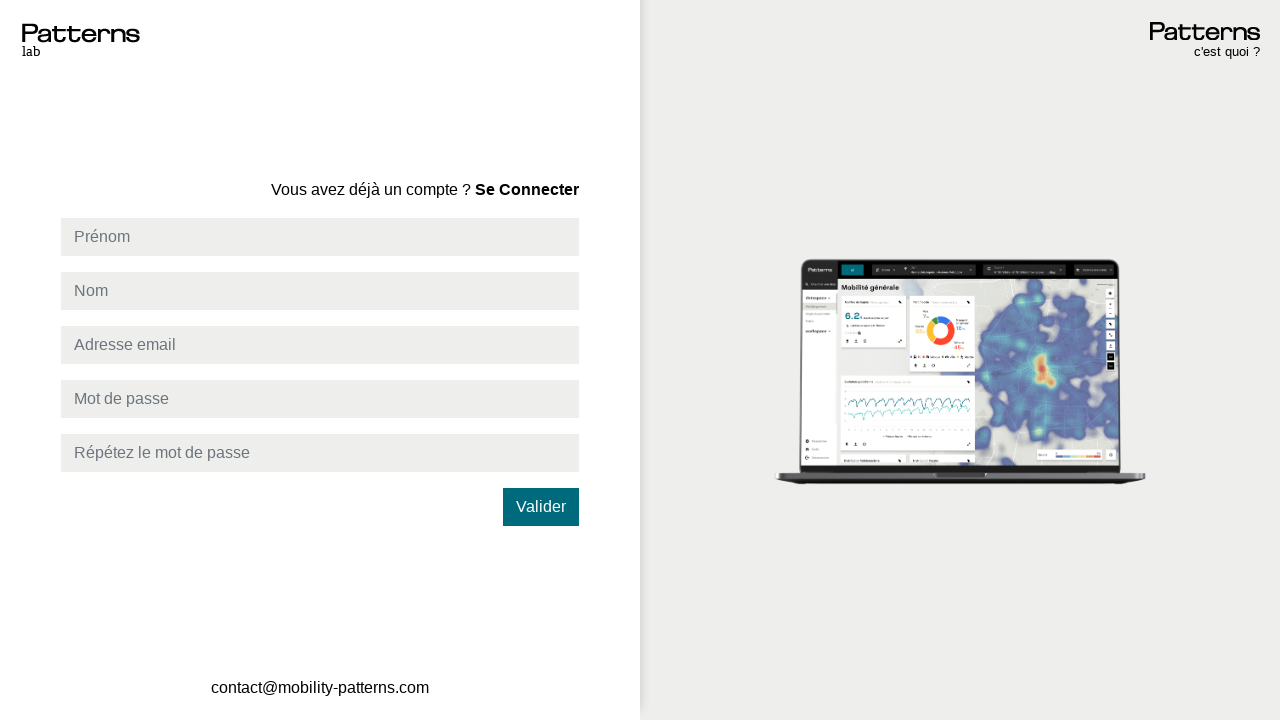

--- FILE ---
content_type: text/html; charset=UTF-8
request_url: https://kisiolab.com/creer-mon-compte
body_size: 8290
content:
<!DOCTYPE html>
<html>
    <head>   
        <meta http-equiv="Content-Type" content="text/html; charset=utf-8" />
        <meta http-equiv="X-UA-Compatible" content="IE=edge" />
        <meta name="viewport" content="width=device-width, initial-scale=1, shrink-to-fit=no">
        <meta name="keywords" content="KisioLab, Patterns lab, Data, Kisio Etudes & Conseil, Mobilité" />
        <meta name="title" content="Patterns lab," />
        <meta name="description" content="Patterns développe des technologies pour repenser l'analyse des mobilités" />
        <meta name="author" content="Félix Motot" />
        <meta property="og:url" content="http://kisiolab.com/creer-mon-compte" />
        <meta property="og:type" content="book" />
        <meta property="og:title" content="Patterns lab" />
        <meta property="og:description" content="Patterns développe des technologies pour repenser l'analyse des mobilités" />
        <meta property="og:image" content="/img/Mockup_Patterns.png" />
        <meta property="og:image:width" content="2250" /> 
        <meta property="og:image:height" content="1500" />
        <meta property="og:image:type" content="image/png" />
        <link rel="icon" href="/img/icons/favicon.ico" />
        <title>Patterns lab</title>
        <link rel="stylesheet" href="/build/login.80144d49.css">
        <link rel="stylesheet" href="https://cdnjs.cloudflare.com/ajax/libs/jquery.sumoselect/3.0.2/sumoselect.min.css" crossOrigin="anonymous" />
        <link href="https://fonts.googleapis.com/css?family=Poppins:300,400,500,600,700,800,900" rel="stylesheet">
                        <link href="/build/login.80144d49.css" type="text/css" media="screen,handheld,print" rel="stylesheet" />
                        <link rel="canonical" href="frontend_user_new" />
        <!-- Global site tag (gtag.js) - Google Analytics -->
        <script async src="https://www.googletagmanager.com/gtag/js?id=UA-130176763-1"></script>
        <script>
        window.dataLayer = window.dataLayer || [];
        function gtag(){dataLayer.push(arguments);}
        gtag('js', new Date());

        gtag('config', 'UA-130176763-1');
        </script>

    </head>
    <body>
                    <div class="loading-matrix">
                <img src="/img/loader/Torus@2x.png" alt="" id="load-torus"/>
                <img src="/img/loader/Triangle@2x.png" alt="" id="load-triangle"/>
                <img src="/img/loader/Arrow@2x.png" alt="" id="load-arrow"/>
                <img src="/img/loader/Circle@2x.png" alt="" id="load-circle"/>
                <img src="/img/loader/L@2x.png" alt="" id="load-lshape"/>
            </div>
                
        <header role="banner">
                <nav class="navbar navbar-expand-lg navbar-dark fixed-top">
                
                        <a class="navbar-brand" href="/login">
                            <img src="/img/Patterns-lab.svg" alt="Patterns lab"/>
                        </a>
                    
                                                <a class="navbar-patterns" href="https://mobility-patterns.com/" target="_blank">
                            <img src="/img/logo-patterns.svg" alt="Patterns lab">
                            <span>c'est quoi ?</span>    
                        </a>                  
                                        </nav>
        </header>
            


    
        <div class="fullheight-container row">

            <div class="login-form-container col-md-6 col-sm-12">
                   <form name="user" method="post" class="form-horizontal" data-toggle="validator">
                    <div class="form-group text-right">
                        <a href="/login" ><span style="font-weight:400">Vous avez déjà un compte ?</span> Se Connecter</a>
                    </div>
                    <div>
                        <div class="form-group input-group">
                                                                                        <input type="text" id="user_firstname" name="user[firstname]" required="required" maxlength="100" class="form-control input-lg form-control" placeholder="Prénom" />
                                
                                                    </div>
                        <div class="form-group input-group">
                                                                                        <input type="text" id="user_lastname" name="user[lastname]" required="required" maxlength="100" class="form-control input-lg form-control" placeholder="Nom" />
                                
                                                    </div>
                    </div>
                    
                    <div class="form-group input-group">
                                                                            <input type="email" id="user_email" name="user[email]" required="required" class="form-control input-lg form-control" placeholder="Adresse email" />
                            
                                            </div>
                    <div class="form-group input-group">
                                                                            <input type="password" id="user_plainPassword_first" name="user[plainPassword][first]" required="required" class="form-control input-lg form-control" placeholder="Mot de passe" />
                            
                                            </div>
                    <div class="form-group input-group">
                                                                            <input type="password" id="user_plainPassword_second" name="user[plainPassword][second]" required="required" class="form-control input-lg form-control" placeholder="Répétez le mot de passe" />
                            
                                            </div>
                    <div class="form-group d-flex justify-content-end">
                                                    <button type="submit" id="user_save" name="user[save]" class="btn btn-block btn-success btn">Valider</button>
                                            </div>
                    <input type="hidden" id="user__token" name="user[_token]" value="f86.AscyXpV7bKsngWVAsAymbWfU6bKZNHTu9pO27J--rP0.YKRKKqwqB-FQ7DZ390rrGBSi2e3LQB2UpuePoK2M5tBHiH4vpQ4izGa3Fg" /></form>
                    <div class="form-contact">
                        <a href="mailto:contact@mobility-patterns.com">contact@mobility-patterns.com</a>
                    </div>
              
            </div>

                <div class="login-img-container col-md-6 d-md-block d-none">
                    <div class="row col-md-10 offset-md-1">
                        <img src="/img/Mockup_Patterns.png" alt="Connaître votre demande de mobilité réelle." />
                    </div>
                </div>
        </div>


        <script type="text/javascript" src="https://cdnjs.cloudflare.com/ajax/libs/moment.js/2.22.2/moment-with-locales.min.js"></script>
        <script src="/build/runtime.d94b3b43.js"></script><script src="/build/0.cf60d32b.js"></script><script src="/build/1.82e0d6d4.js"></script><script src="/build/login.b3744444.js"></script>
        <script>
        /********************************************* menu smooth scroll ***********************/ 
        $('.nav-link').click(function() {
            $('html, body').animate({
                scrollTop: $( $(this).attr('href') ).offset().top
            }, 600);
            $("#top-nav-fix ul li").removeClass("current");
            $(this).parent().addClass("current");
            
            return false;
        });

        var prev = 0;
        $(window).on('scroll', function(){
            var scrollBottom = $(window).scrollTop() + $(window).height();
            $('.navbar').toggleClass('hidden', scrollBottom > prev);
            prev = scrollBottom;
        });

        $( ".hide-block" ).click(e => {
            e.preventDefault();
            $(".flash-info").hide()
        });
         $(document).mouseup(function(e) 
            {
                var container = $(".flash-info");
                if (!container.is(e.target) && container.has(e.target).length === 0) 
                {
                    container.hide();
                }
            });

        </script>
                    </body>
</html>

--- FILE ---
content_type: image/svg+xml
request_url: https://kisiolab.com/img/logo-patterns.svg
body_size: 2141
content:
<svg xmlns="http://www.w3.org/2000/svg" viewBox="0 0 572.55 91.19"><defs><style>.cls-1{fill:#020203;}</style></defs><g id="Layer_2" data-name="Layer 2"><g id="Patterns"><path class="cls-1" d="M528.56,61.9,545.69,64c5.76.64,13,1.28,13,7.54,0,5.25-6,9.34-17.65,9.34-12.79,0-19.82-6-21-16.24H506.3c.39,19.44,15.61,26.6,34.41,26.6,21.1,0,31.84-7.8,31.84-22.64,0-12.15-12.15-15.35-23.27-16.5l-14.71-1.53c-7-.64-13.18-2.05-13.18-7.29,0-4.86,5.38-8.7,16.63-8.7,10.87,0,18,4.35,19.44,14.33h14.07c-.9-18-12.66-24.3-33.89-24.3-17,0-30.44,5-30.44,20,0,12.28,8.31,15.86,21.36,17.39M448,89.14V54.48c0-12.53,9.47-18.41,22.13-18.41,11.25,0,19.57,6,19.57,16.37v36.7h13.68V49.37c0-18.16-13.81-24.81-32-24.81-10.87,0-19.95,2.94-24.05,8.44H447V26.47H434.3V89.14Zm-18.41-40c-.9-17.65-11.9-24.55-27.63-24.55-10.87,0-16,2.81-19.82,7.67h-.39V26.47H369.2v62.8h13.69v-37c0-9.72,6.39-17.14,17.77-17.14,9.08,0,14.07,5.12,15.61,13.94Zm-124.7,1.15c1.41-8.57,9.47-14.83,20.85-14.83,12.92,0,19.95,7.41,21.36,14.83Zm43,15.48c-2.68,7.8-8.69,14.45-21.87,14.45-14.06,0-22.25-9.72-22.38-20.08h57.94V57.17c0-21.36-14.45-32.61-36.07-32.61-23.66,0-35.94,14.19-35.94,33.25,0,21,14.58,33.38,36.58,33.38,18.8,0,32.49-8.19,35-25.45ZM227.24,36.83V68.94c0,12.78,8.7,22,26.86,22,20.72,0,28.65-8.05,29.67-25.45H270.6c0,9.59-5.25,14.71-15.22,14.71-12.15,0-14.46-6.65-14.46-15.48V36.83h43.36V26.47H240.92V10.62H227.24V26.47H217V36.83Zm-71.88,0V68.94c0,12.78,8.7,22,26.86,22,20.72,0,28.65-8.05,29.67-25.45H198.72c0,9.59-5.24,14.71-15.22,14.71-12.15,0-14.45-6.65-14.45-15.48V36.83h43.36V26.47H169.05V10.62H155.36V26.47H145.13V36.83ZM127.64,60.24c0,13.3-8.7,21.23-23.28,21.23-11.25,0-16.5-5.37-16.5-10.87,0-4.48,3.58-7.16,13.56-8.19,5.24-.51,8.57-.89,13.81-1.4,6.91-.64,10.62-1.79,12.28-3.2h.13ZM109.86,34.4c10.74,0,16.5,4.74,16.5,10.11,0,3.45-2.56,5.62-9.59,6.39-6.65.77-13.18,1.41-20.34,2.18C86.84,54.1,74.56,57.3,74.56,70c0,14.19,11.26,21.23,29,21.23,11.13,0,18.68-3.58,23.66-8.57h.26v6.52H140.3V48.6c0-15.73-9-24-30.18-24C91.44,24.56,78,31.46,78,46.94v2.68h13.3c.26-6.78,4-15.22,18.55-15.22M46.17,11.77c11.13,0,16.63,4,16.63,12.53,0,10.62-8.19,14.2-17.65,14.2H14.32V11.77ZM14.32,89.14V50.26H47.07c17.9,0,29.67-7.67,29.67-26.73C76.74,7.55,67.91,0,48.47,0H0V89.14Z"/></g></g></svg>

--- FILE ---
content_type: image/svg+xml
request_url: https://kisiolab.com/img/Patterns-lab.svg
body_size: 2255
content:
<svg xmlns="http://www.w3.org/2000/svg" viewBox="0 0 595.28 205.45"><defs><style>.cls-1{fill:#020203;}.cls-2{font-size:72px;font-family:David-ExtraLight, David;font-weight:200;}</style></defs><g id="Patterns"><path class="cls-1" d="M539.9,80.13,557,82.18c5.76.64,13.05,1.28,13.05,7.55,0,5.24-6,9.33-17.65,9.33-12.79,0-19.82-6-21-16.24H517.64c.39,19.44,15.61,26.6,34.41,26.6,21.1,0,31.84-7.8,31.84-22.63,0-12.15-12.15-15.35-23.28-16.5l-14.7-1.54c-7-.64-13.18-2-13.18-7.29,0-4.86,5.38-8.69,16.63-8.69,10.87,0,18,4.34,19.44,14.32h14.07c-.9-18-12.66-24.3-33.89-24.3-17,0-30.44,5-30.44,20,0,12.28,8.31,15.86,21.36,17.39m-80.58,27.25V72.72c0-12.54,9.47-18.42,22.13-18.42,11.25,0,19.57,6,19.57,16.37v36.71H514.7V67.6c0-18.16-13.81-24.81-32-24.81-10.87,0-20,2.94-24.05,8.44h-.38V44.71H445.64v62.67Zm-18.41-40C440,49.7,429,42.79,413.28,42.79c-10.87,0-16,2.81-19.82,7.67h-.39V44.71H380.54V107.5h13.68v-37c0-9.72,6.4-17.14,17.78-17.14,9.08,0,14.07,5.12,15.61,13.95ZM316.21,68.5c1.41-8.57,9.46-14.84,20.85-14.84,12.91,0,19.95,7.42,21.36,14.84Zm43,15.47c-2.68,7.8-8.69,14.45-21.87,14.45-14.07,0-22.25-9.72-22.38-20.08h57.94V75.4c0-21.36-14.45-32.61-36.07-32.61-23.66,0-35.94,14.2-35.94,33.25,0,21,14.58,33.38,36.58,33.38,18.8,0,32.49-8.18,35-25.45Zm-120.6-28.9v32.1c0,12.79,8.7,22,26.86,22,20.72,0,28.65-8.06,29.67-25.45H281.94c0,9.59-5.25,14.7-15.22,14.7-12.15,0-14.46-6.65-14.46-15.47V55.07h43.36V44.71H252.26V28.85H238.58V44.71H228.35V55.07Zm-71.88,0v32.1c0,12.79,8.7,22,26.86,22,20.72,0,28.65-8.06,29.67-25.45H210.06c0,9.59-5.24,14.7-15.22,14.7-12.15,0-14.45-6.65-14.45-15.47V55.07h43.35V44.71H180.39V28.85H166.7V44.71H156.47V55.07ZM139,78.47c0,13.3-8.7,21.23-23.28,21.23-11.26,0-16.5-5.37-16.5-10.87,0-4.47,3.58-7.16,13.56-8.18,5.24-.52,8.57-.9,13.81-1.41,6.91-.64,10.62-1.79,12.28-3.2H139ZM121.2,52.64c10.74,0,16.5,4.73,16.5,10.1,0,3.45-2.56,5.63-9.6,6.4-6.65.76-13.17,1.4-20.33,2.17-9.59,1-21.87,4.22-21.87,16.88,0,14.2,11.25,21.23,29,21.23,11.13,0,18.67-3.58,23.66-8.57h.26v6.53h12.79V66.83c0-15.73-9-24-30.19-24-18.67,0-32.1,6.91-32.1,22.38v2.69h13.3c.26-6.78,4-15.22,18.55-15.22M57.51,30c11.13,0,16.62,4,16.62,12.53,0,10.62-8.18,14.2-17.64,14.2H25.66V30ZM25.66,107.38V68.5H58.4c17.91,0,29.68-7.68,29.68-26.73,0-16-8.83-23.54-28.27-23.54H11.34v89.15Z"/></g><g id="Analytics"><text class="cls-2" transform="translate(9.34 176.81)">lab</text></g></svg>